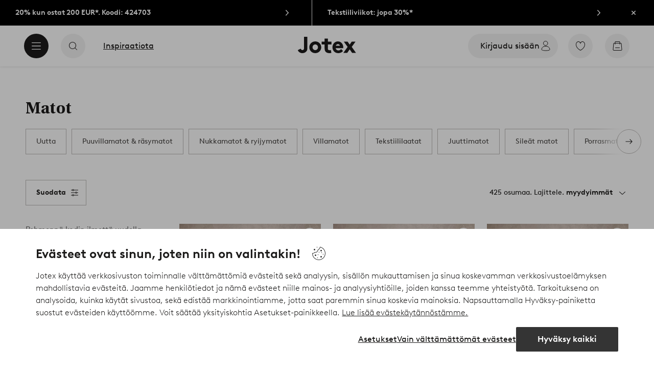

--- FILE ---
content_type: application/javascript; charset=UTF-8
request_url: https://www.jotex.fi/_nuxt/5affbda.js
body_size: 319
content:
(window.webpackJsonp=window.webpackJsonp||[]).push([[246],{540:function(t,l,n){"use strict";n.r(l);var e=n(0),component=Object(e.a)({},function(){var t=this._self._c;return t("g",{attrs:{fill:"none","fill-rule":"evenodd"}},[t("path",{attrs:{fill:"#FFF",d:"M0 0h24v24H0z"}}),t("path",{attrs:{fill:"#003580",d:"M6 0h4v24H6z"}}),t("path",{attrs:{fill:"#003580",d:"M0 10h24v4H0z"}})])},[],!1,null,null,null);l.default=component.exports}}]);
//# sourceMappingURL=5affbda.js.map